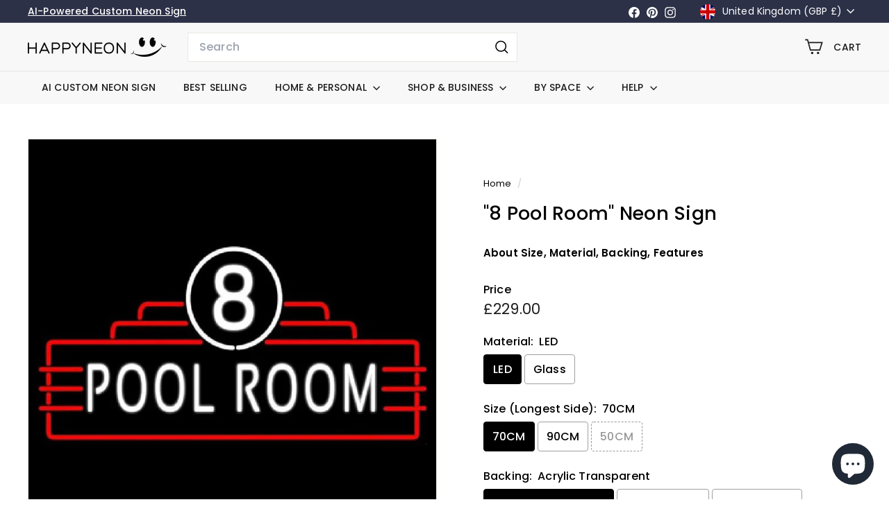

--- FILE ---
content_type: text/html; charset=utf-8
request_url: https://www.google.com/recaptcha/api2/aframe
body_size: 267
content:
<!DOCTYPE HTML><html><head><meta http-equiv="content-type" content="text/html; charset=UTF-8"></head><body><script nonce="3DEBtm-0mdxOsaoMWRJP6w">/** Anti-fraud and anti-abuse applications only. See google.com/recaptcha */ try{var clients={'sodar':'https://pagead2.googlesyndication.com/pagead/sodar?'};window.addEventListener("message",function(a){try{if(a.source===window.parent){var b=JSON.parse(a.data);var c=clients[b['id']];if(c){var d=document.createElement('img');d.src=c+b['params']+'&rc='+(localStorage.getItem("rc::a")?sessionStorage.getItem("rc::b"):"");window.document.body.appendChild(d);sessionStorage.setItem("rc::e",parseInt(sessionStorage.getItem("rc::e")||0)+1);localStorage.setItem("rc::h",'1768617962863');}}}catch(b){}});window.parent.postMessage("_grecaptcha_ready", "*");}catch(b){}</script></body></html>

--- FILE ---
content_type: text/html; charset=utf-8
request_url: https://www.google.com/recaptcha/api2/aframe
body_size: -249
content:
<!DOCTYPE HTML><html><head><meta http-equiv="content-type" content="text/html; charset=UTF-8"></head><body><script nonce="DNYMZwpyZwpwNiEBiscZUA">/** Anti-fraud and anti-abuse applications only. See google.com/recaptcha */ try{var clients={'sodar':'https://pagead2.googlesyndication.com/pagead/sodar?'};window.addEventListener("message",function(a){try{if(a.source===window.parent){var b=JSON.parse(a.data);var c=clients[b['id']];if(c){var d=document.createElement('img');d.src=c+b['params']+'&rc='+(localStorage.getItem("rc::a")?sessionStorage.getItem("rc::b"):"");window.document.body.appendChild(d);sessionStorage.setItem("rc::e",parseInt(sessionStorage.getItem("rc::e")||0)+1);localStorage.setItem("rc::h",'1768617963928');}}}catch(b){}});window.parent.postMessage("_grecaptcha_ready", "*");}catch(b){}</script></body></html>